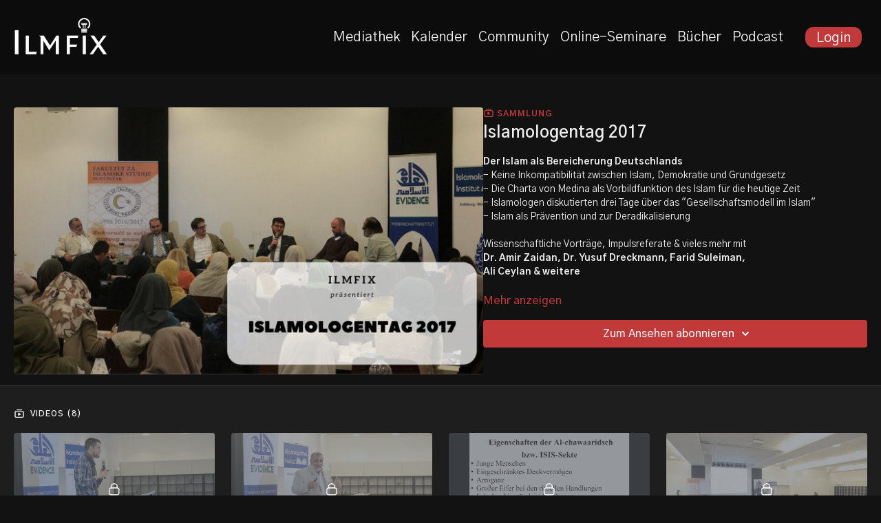

--- FILE ---
content_type: text/vnd.turbo-stream.html; charset=utf-8
request_url: https://www.ilmfix.de/programs/islamologentag.turbo_stream?playlist_position=sidebar&preview=false
body_size: -44
content:
<!DOCTYPE html><html><head><meta name="csrf-param" content="authenticity_token" />
<meta name="csrf-token" content="zUxY38JXAndD7GuqDCoetBd459ROdOWIB7vuAQobkcvGBxzImKyV_Py4cnXX7y9zXIGUuyqObR3NchmnsDxKcg" /></head><body><turbo-stream action="update" target="program_show"><template>
  <turbo-frame id="program_player">
      <turbo-frame id="program_collection_homepage" src="/programs/islamologentag/collection_homepage?playlist_position=sidebar&amp;preview=false">
</turbo-frame></turbo-frame></template></turbo-stream></body></html>

--- FILE ---
content_type: text/vnd.turbo-stream.html; charset=utf-8
request_url: https://www.ilmfix.de/programs/islamologentag/collection_homepage?playlist_position=sidebar&preview=false
body_size: 43309
content:
<turbo-stream action="update" target="program_collection_homepage"><template><div class="hidden"
     data-controller="integrations"
     data-integrations-facebook-pixel-enabled-value="true"
     data-integrations-google-tag-manager-enabled-value="false"
     data-integrations-google-analytics-enabled-value="true"
>
  <span class="hidden"
        data-integrations-target="gTag"
        data-event="ViewContent"
        data-payload-attributes='["content_name"]'
        data-payload-values='[&quot;Islamologentag 2017&quot;]'
  ></span>
  <span class="hidden"
        data-integrations-target="fbPx"
        data-event="ViewContent"
        data-payload-attributes='["content_name"]'
        data-payload-values='[&quot;Islamologentag 2017&quot;]'
  ></span>
</div>

<div class="collection pt-0 lg:pt-4">
    <div
      class='container hotwired'
      id="collection_cover"
      data-controller="program program-details-modal"
      data-program-id="211539"
    >
      
<ds-modal no-background="" size="small" with-close-icon id="more-details-modal" data-action="close->program-details-modal#closeDetailModal">
  <div class="bg-ds-default">
    <div class="p-6 pb-0 max-h-[calc(100vh-190px)] overflow-y-auto">
      <p class="text-ds-default text-ds-large-bold mb-4">Islamologentag 2017</p>
      <p class="text-ds-small-semi-bold-uppercase text-ds-muted mb-4">Beschreibung</p>
      <div class="content-description text-ds-base-regular text-ds-default mb-6" data-program-details-modal-target="modalContent"></div>
      <div class="p-4 bg-ds-overlay flex flex-col gap-2 rounded overflow-x-auto">
        <div class="flex w-full gap-2">
          <div class="text-ds-small-medium text-ds-default w-[100px]">Veröffentlicht</div>
          <div class="text-ds-small-regular text-ds-default">September 2019</div>
        </div>
          <div class="flex w-full gap-2">
              <div class="text-ds-small-medium text-ds-default w-[100px] shrink-0">Kategorien</div>
            <div class="flex flex-col w-full">
                <div class="flex">
                  <a
                    class="shrink-0 text-primary text-ds-small-medium inline-block mr-1"
                    target="_blank"
                    href="/categories/event"
                    data-turbo-frame="_top"
                  >
                    Event
                  </a>
                  <span class="shrink-0 inline-block text-ds-small-regular text-ds-muted">
                    (71 Videos)
                  </span>
                </div>
            </div>
          </div>
      </div>
    </div>
    <div class="text-right p-6 pt-2">
      <ds-button variant="primary" onclick="document.getElementById('more-details-modal').close()">Schließen</ds-button>
    </div>
  </div>
</ds-modal>

<div class="flex flex-col lg:flex-row gap-x-12 mb-6 lg:mb-0">
    <div class="h-full w-full lg:w-[55%] relative">
        <img
          src="https://alpha.uscreencdn.com/images/programs/211539/horizontal/data_2Fimages_2FI0un2MRR76kEFJtUVTFA_23.png?auto=webp&width=700"
          srcset="https://alpha.uscreencdn.com/images/programs/211539/horizontal/data_2Fimages_2FI0un2MRR76kEFJtUVTFA_23.png?auto=webp&width=700,
                  https://alpha.uscreencdn.com/images/programs/211539/horizontal/data_2Fimages_2FI0un2MRR76kEFJtUVTFA_23.png?auto=webp&width=1050 2x"
          alt="Islamologentag 2017"
          class="aspect-video rounded h-auto w-full"
        >
    </div>
  <div id="program_about" class="w-full lg:w-[45%] lg:mb-5">
      <p class="text-primary text-ds-tiny-bold-uppercase mb-1 mt-4 lg:mt-0">
        <ds-icon class="inline-block align-sub" size="16px" name='playlist'></ds-icon> Sammlung
      </p>
      <h1 class="text-ds-title-2-semi-bold mt-2 lg:mt-0">
        Islamologentag 2017
      </h1>
    <div class="mt-4 text-ds-small-regular">
      <div aria-expanded=true class="content-description line-clamp-3 max-h-[60px] xl:line-clamp-[7] xl:max-h-[140px] xl:aria-expanded:line-clamp-[11] xl:aria-expanded:max-h-[220px]" data-program-details-modal-target="description">
        <p><strong>Der Islam als Bereicherung Deutschlands</strong><br>- Keine Inkompatibilität zwischen Islam, Demokratie und Grundgesetz<br>- Die Charta von Medina als Vorbildfunktion des Islam für die heutige Zeit<br>- Islamologen diskutierten drei Tage über das "Gesellschaftsmodell im Islam"<br>- Islam als Prävention und zur Deradikalisierung<br><br></p>
<p>Wissenschaftliche Vorträge, Impulsreferate & vieles mehr&nbsp;mit<br><strong>Dr. Amir Zaidan, Dr. Yusuf Dreckmann, Farid Suleiman,</strong>&nbsp;<br><strong>Ali Ceylan&nbsp;</strong><strong>& weitere</strong><strong><br></strong><strong><br></strong></p>
      </div>
      <ds-button variant="text" data-action="click->program-details-modal#openDetailModal" class="cursor-pointer">Mehr anzeigen</ds-button>
    </div>
    <div class="mt-4 flex flex-col sm:flex-row gap-2 ">
            <ds-dropdown data-test="subscriptions-list" float="center" sm="float:left" class="w-full">
              <ds-button class="w-full" slot="control" variant="primary">
                  Zum Ansehen abonnieren
                <ds-icon slot="after" name="chevron-down"></ds-icon>
              </ds-button>
              <div
                slot="content"
                class="p-6 pt-4 w-screen max-w-screen-md sm:max-w-lg box-border sm:w-auto"
              >
                <p class="text-ds-small-regular mb-4">Wählen Sie eine Mitgliedschaft:</p>
                  <a
                    href="/checkout/new?o=20908"
                    data-turbo-frame="_top"
                    class="mb-4 last:mb-0 rounded w-full border border-solid border-ds-default flex hover:opacity-70 transition-opacity"
                  >
                      <div class="h-[4rem] sm:h-[7rem] max-w-[112px] w-full sm:max-w-[192px] flex shrink-0">
                        <img class="h-full max-w-full max-h-full rounded-l mr-auto" src="https://alpha.uscreencdn.com/images/offer/20908/monat.1696082346.jpg">
                      </div>
                    <div class="py-1 px-2 sm:px-3 sm:py-3 flex flex-col items-start justify-center w-full">
                      <p class="text-ds-tiny-bold-uppercase text-primary">
                        Monatlich
                      </p>
                      <p class="!hidden sm:!block text-ds-tiny-regular mb-1 max-x-[2rem] overflow-hidden">
                        ilmfix Monatsabo
                      </p>
                        <div class="flex flex-col items-start">
                          <span class="text-ds-base-semi-bold">
                            Kostenlos für 30 Tage
                          </span>
                          <span class="text-ds-tiny-regular text-ds-muted sm:whitespace-nowrap">
                            €19,90/pro Monat nach Testphase
                          </span>
                        </div>
                    </div>
                  </a>
                  <a
                    href="/checkout/new?o=20911"
                    data-turbo-frame="_top"
                    class="mb-4 last:mb-0 rounded w-full border border-solid border-ds-default flex hover:opacity-70 transition-opacity"
                  >
                      <div class="h-[4rem] sm:h-[7rem] max-w-[112px] w-full sm:max-w-[192px] flex shrink-0">
                        <img class="h-full max-w-full max-h-full rounded-l mr-auto" src="https://alpha.uscreencdn.com/images/offer/20911/29808609_muharram13.1696082318.jpg">
                      </div>
                    <div class="py-1 px-2 sm:px-3 sm:py-3 flex flex-col items-start justify-center w-full">
                      <p class="text-ds-tiny-bold-uppercase text-primary">
                        Jährlich
                      </p>
                      <p class="!hidden sm:!block text-ds-tiny-regular mb-1 max-x-[2rem] overflow-hidden">
                        ilmfix Jahresabo
                      </p>
                        <div class="flex flex-col items-start">
                          <span class="text-ds-base-semi-bold">
                            Kostenlos für 30 Tage
                          </span>
                          <span class="text-ds-tiny-regular text-ds-muted sm:whitespace-nowrap">
                            €199,00/pro Jahr nach Testphase
                          </span>
                        </div>
                    </div>
                  </a>
              </div>
            </ds-dropdown>
    </div>
  </div>
</div>

    </div>

  <div class="collection-videos relative bg-ds-inset border-y border-ds-default mt-4" id="program_playlist">
    <div class="container">
      <div
        class="py-8"
        data-area="playlist"
        data-controller="playlist-modal"
        data-playlist-modal-root-url-value="https://www.ilmfix.de"
      >
          <ds-modal
            id="free-video-modal"
            size="large"
            with-close-icon
            close-icon-in-backdrop
            no-background
            
            data-action="close->playlist-modal#stopVideo"
            data-playlist-modal-target="modal"
          >
            <div data-controller="integrations"
                 data-integrations-facebook-pixel-enabled-value="true"
                 data-integrations-google-tag-manager-enabled-value="false"
                 data-integrations-google-analytics-enabled-value="true"
                 class="bg-ds-subtle"
            >
              <turbo-frame id="free_program"></turbo-frame>            </div>
          </ds-modal>

        <div class="flex items-center justify-between mb-5">
          <p class="collection-videos-counter text-ds-tiny-semi-bold-uppercase" data-area="counter">
            <ds-icon size="16px" class="pr-1 inline-block align-bottom" name='playlist'></ds-icon>
            Videos (8)
          </p>
        </div>
          <div class="playlist-divider mt-4 mb-3 md:hidden col-span-full" data-area="playlist-divider">
            
          </div>
            <ds-swiper
              initial-slide="0"
              class="md:hidden"
              md="disabled:true"
              overflow-visible
              options="{&quot;slidesPerView&quot;:2.3,&quot;spaceBetween&quot;:8}"
            >
                <swiper-slide>
                    <div class="content-item block pointer-events-none swiper-slide" data-cid="444008">
    <div class="content-item-video relative">
      <div aria-hidden="true" style="padding-bottom: 56%;"></div>
      <img alt="004-Wie hast du es mit dem Grundgesetz-Farid Suleiman.mp4" class="rounded absolute object-cover h-full w-full top-0 left-0" style="opacity: 1;" srcset="https://alpha.uscreencdn.com/images/programs/291239/horizontal/thumbnail.jpg?auto=webp&amp;width=350 350w, https://alpha.uscreencdn.com/images/programs/291239/horizontal/thumbnail.jpg?auto=webp&amp;width=700 700w, https://alpha.uscreencdn.com/images/programs/291239/horizontal/thumbnail.jpg?auto=webp&amp;width=1050 1050w" loading="lazy" decoding="async" src="https://alpha.uscreencdn.com/images/programs/291239/horizontal/thumbnail.jpg" />
      <div class="badge flex justify-center items-center text-white content-card-badge">
        <span class="badge-item">01:30:58</span>
      </div>
      <div class="absolute flex items-center justify-center inset-0 bg-transparent-light text-white rounded" data-test="lock-icon">
        <svg xmlns="http://www.w3.org/2000/svg" viewBox="0 0 18 20" data-area="lock-icon" height="18" width="20"><g fill="none" fill-rule="evenodd" stroke="currentColor" stroke-linecap="round" stroke-linejoin="round" stroke-width="1.5"><path d="M13.927 18.872H3.634C2.18 18.872 1 17.727 1 16.312V10.35c0-1.413 1.18-2.56 2.634-2.56h10.293c1.455 0 2.634 1.147 2.634 2.56v5.964c0 1.414-1.179 2.56-2.634 2.56z"></path><path d="M3.81 7.79V5.83C3.81 3.162 6.035 1 8.78 1c2.746 0 4.97 2.162 4.97 4.829V7.79"></path></g></svg>

      </div>
    </div>
    <p class="content-item-title mt-2 text-ds-base-regular truncate" title="004-Wie hast du es mit dem Grundgesetz-Farid Suleiman.mp4">004-Wie hast du es mit dem Grundgesetz-Farid Suleiman.mp4</p>
    <p class="content-item-description text-ds-muted text-ds-small-regular line-clamp-2 h-10"></p>
  </div>

                </swiper-slide>
                <swiper-slide>
                    <div class="content-item block pointer-events-none swiper-slide" data-cid="444020">
    <div class="content-item-video relative">
      <div aria-hidden="true" style="padding-bottom: 56%;"></div>
      <img alt="005-Plenum- Der Staat nach dem prophetischen Vorbild mit Dr. Amir Zaidan.mp4" class="rounded absolute object-cover h-full w-full top-0 left-0" style="opacity: 1;" srcset="https://alpha.uscreencdn.com/images/programs/291207/horizontal/thumbnail.jpg?auto=webp&amp;width=350 350w, https://alpha.uscreencdn.com/images/programs/291207/horizontal/thumbnail.jpg?auto=webp&amp;width=700 700w, https://alpha.uscreencdn.com/images/programs/291207/horizontal/thumbnail.jpg?auto=webp&amp;width=1050 1050w" loading="lazy" decoding="async" src="https://alpha.uscreencdn.com/images/programs/291207/horizontal/thumbnail.jpg" />
      <div class="badge flex justify-center items-center text-white content-card-badge">
        <span class="badge-item">02:42:08</span>
      </div>
      <div class="absolute flex items-center justify-center inset-0 bg-transparent-light text-white rounded" data-test="lock-icon">
        <svg xmlns="http://www.w3.org/2000/svg" viewBox="0 0 18 20" data-area="lock-icon" height="18" width="20"><g fill="none" fill-rule="evenodd" stroke="currentColor" stroke-linecap="round" stroke-linejoin="round" stroke-width="1.5"><path d="M13.927 18.872H3.634C2.18 18.872 1 17.727 1 16.312V10.35c0-1.413 1.18-2.56 2.634-2.56h10.293c1.455 0 2.634 1.147 2.634 2.56v5.964c0 1.414-1.179 2.56-2.634 2.56z"></path><path d="M3.81 7.79V5.83C3.81 3.162 6.035 1 8.78 1c2.746 0 4.97 2.162 4.97 4.829V7.79"></path></g></svg>

      </div>
    </div>
    <p class="content-item-title mt-2 text-ds-base-regular truncate" title="005-Plenum- Der Staat nach dem prophetischen Vorbild mit Dr. Amir Zaidan.mp4">005-Plenum- Der Staat nach dem prophetischen Vorbild mit Dr. Amir Zaidan.mp4</p>
    <p class="content-item-description text-ds-muted text-ds-small-regular line-clamp-2 h-10"></p>
  </div>

                </swiper-slide>
                <swiper-slide>
                    <div class="content-item block pointer-events-none swiper-slide" data-cid="443984">
    <div class="content-item-video relative">
      <div aria-hidden="true" style="padding-bottom: 56%;"></div>
      <img alt="006-Plenum-ISIS aus islamischer Sicht mit Dr. Yusuf Dreckmann.mp4" class="rounded absolute object-cover h-full w-full top-0 left-0" style="opacity: 1;" srcset="https://alpha.uscreencdn.com/images/programs/291661/horizontal/thumbnail.jpg?auto=webp&amp;width=350 350w, https://alpha.uscreencdn.com/images/programs/291661/horizontal/thumbnail.jpg?auto=webp&amp;width=700 700w, https://alpha.uscreencdn.com/images/programs/291661/horizontal/thumbnail.jpg?auto=webp&amp;width=1050 1050w" loading="lazy" decoding="async" src="https://alpha.uscreencdn.com/images/programs/291661/horizontal/thumbnail.jpg" />
      <div class="badge flex justify-center items-center text-white content-card-badge">
        <span class="badge-item">54:22</span>
      </div>
      <div class="absolute flex items-center justify-center inset-0 bg-transparent-light text-white rounded" data-test="lock-icon">
        <svg xmlns="http://www.w3.org/2000/svg" viewBox="0 0 18 20" data-area="lock-icon" height="18" width="20"><g fill="none" fill-rule="evenodd" stroke="currentColor" stroke-linecap="round" stroke-linejoin="round" stroke-width="1.5"><path d="M13.927 18.872H3.634C2.18 18.872 1 17.727 1 16.312V10.35c0-1.413 1.18-2.56 2.634-2.56h10.293c1.455 0 2.634 1.147 2.634 2.56v5.964c0 1.414-1.179 2.56-2.634 2.56z"></path><path d="M3.81 7.79V5.83C3.81 3.162 6.035 1 8.78 1c2.746 0 4.97 2.162 4.97 4.829V7.79"></path></g></svg>

      </div>
    </div>
    <p class="content-item-title mt-2 text-ds-base-regular truncate" title="006-Plenum-ISIS aus islamischer Sicht mit Dr. Yusuf Dreckmann.mp4">006-Plenum-ISIS aus islamischer Sicht mit Dr. Yusuf Dreckmann.mp4</p>
    <p class="content-item-description text-ds-muted text-ds-small-regular line-clamp-2 h-10"></p>
  </div>

                </swiper-slide>
                <swiper-slide>
                    <div class="content-item block pointer-events-none swiper-slide" data-cid="466055">
    <div class="content-item-video relative">
      <div aria-hidden="true" style="padding-bottom: 56%;"></div>
      <img alt="04-Das „Diskriminierungsgesetz“ mit Yalcin Tekinoğlu.mp4" class="rounded absolute object-cover h-full w-full top-0 left-0" style="opacity: 1;" srcset="https://alpha.uscreencdn.com/images/programs/290882/horizontal/thumbnail.jpg?auto=webp&amp;width=350 350w, https://alpha.uscreencdn.com/images/programs/290882/horizontal/thumbnail.jpg?auto=webp&amp;width=700 700w, https://alpha.uscreencdn.com/images/programs/290882/horizontal/thumbnail.jpg?auto=webp&amp;width=1050 1050w" loading="lazy" decoding="async" src="https://alpha.uscreencdn.com/images/programs/290882/horizontal/thumbnail.jpg" />
      <div class="badge flex justify-center items-center text-white content-card-badge">
        <span class="badge-item">01:23:55</span>
      </div>
      <div class="absolute flex items-center justify-center inset-0 bg-transparent-light text-white rounded" data-test="lock-icon">
        <svg xmlns="http://www.w3.org/2000/svg" viewBox="0 0 18 20" data-area="lock-icon" height="18" width="20"><g fill="none" fill-rule="evenodd" stroke="currentColor" stroke-linecap="round" stroke-linejoin="round" stroke-width="1.5"><path d="M13.927 18.872H3.634C2.18 18.872 1 17.727 1 16.312V10.35c0-1.413 1.18-2.56 2.634-2.56h10.293c1.455 0 2.634 1.147 2.634 2.56v5.964c0 1.414-1.179 2.56-2.634 2.56z"></path><path d="M3.81 7.79V5.83C3.81 3.162 6.035 1 8.78 1c2.746 0 4.97 2.162 4.97 4.829V7.79"></path></g></svg>

      </div>
    </div>
    <p class="content-item-title mt-2 text-ds-base-regular truncate" title="04-Das „Diskriminierungsgesetz“ mit Yalcin Tekinoğlu.mp4">04-Das „Diskriminierungsgesetz“ mit Yalcin Tekinoğlu.mp4</p>
    <p class="content-item-description text-ds-muted text-ds-small-regular line-clamp-2 h-10"></p>
  </div>

                </swiper-slide>
                <swiper-slide>
                    <div class="content-item block pointer-events-none swiper-slide" data-cid="443985">
    <div class="content-item-video relative">
      <div aria-hidden="true" style="padding-bottom: 56%;"></div>
      <img alt="009-Impulsreferat- Islam und Demokratie mit Belal El-Mogaddedi.mp4" class="rounded absolute object-cover h-full w-full top-0 left-0" style="opacity: 1;" srcset="https://alpha.uscreencdn.com/images/programs/291662/horizontal/thumbnail.jpg?auto=webp&amp;width=350 350w, https://alpha.uscreencdn.com/images/programs/291662/horizontal/thumbnail.jpg?auto=webp&amp;width=700 700w, https://alpha.uscreencdn.com/images/programs/291662/horizontal/thumbnail.jpg?auto=webp&amp;width=1050 1050w" loading="lazy" decoding="async" src="https://alpha.uscreencdn.com/images/programs/291662/horizontal/thumbnail.jpg" />
      <div class="badge flex justify-center items-center text-white content-card-badge">
        <span class="badge-item">52:53</span>
      </div>
      <div class="absolute flex items-center justify-center inset-0 bg-transparent-light text-white rounded" data-test="lock-icon">
        <svg xmlns="http://www.w3.org/2000/svg" viewBox="0 0 18 20" data-area="lock-icon" height="18" width="20"><g fill="none" fill-rule="evenodd" stroke="currentColor" stroke-linecap="round" stroke-linejoin="round" stroke-width="1.5"><path d="M13.927 18.872H3.634C2.18 18.872 1 17.727 1 16.312V10.35c0-1.413 1.18-2.56 2.634-2.56h10.293c1.455 0 2.634 1.147 2.634 2.56v5.964c0 1.414-1.179 2.56-2.634 2.56z"></path><path d="M3.81 7.79V5.83C3.81 3.162 6.035 1 8.78 1c2.746 0 4.97 2.162 4.97 4.829V7.79"></path></g></svg>

      </div>
    </div>
    <p class="content-item-title mt-2 text-ds-base-regular truncate" title="009-Impulsreferat- Islam und Demokratie mit Belal El-Mogaddedi.mp4">009-Impulsreferat- Islam und Demokratie mit Belal El-Mogaddedi.mp4</p>
    <p class="content-item-description text-ds-muted text-ds-small-regular line-clamp-2 h-10"></p>
  </div>

                </swiper-slide>
                <swiper-slide>
                    <div class="content-item block pointer-events-none swiper-slide" data-cid="444017">
    <div class="content-item-video relative">
      <div aria-hidden="true" style="padding-bottom: 56%;"></div>
      <img alt="010-Plenum - Das Bildungssystem der Sahaabah und die Systematik der Bewusstseinsoeffnung-Ali Ceylan.mp4" class="rounded absolute object-cover h-full w-full top-0 left-0" style="opacity: 1;" srcset="https://alpha.uscreencdn.com/images/programs/291659/horizontal/thumbnail.jpg?auto=webp&amp;width=350 350w, https://alpha.uscreencdn.com/images/programs/291659/horizontal/thumbnail.jpg?auto=webp&amp;width=700 700w, https://alpha.uscreencdn.com/images/programs/291659/horizontal/thumbnail.jpg?auto=webp&amp;width=1050 1050w" loading="lazy" decoding="async" src="https://alpha.uscreencdn.com/images/programs/291659/horizontal/thumbnail.jpg" />
      <div class="badge flex justify-center items-center text-white content-card-badge">
        <span class="badge-item">01:26:37</span>
      </div>
      <div class="absolute flex items-center justify-center inset-0 bg-transparent-light text-white rounded" data-test="lock-icon">
        <svg xmlns="http://www.w3.org/2000/svg" viewBox="0 0 18 20" data-area="lock-icon" height="18" width="20"><g fill="none" fill-rule="evenodd" stroke="currentColor" stroke-linecap="round" stroke-linejoin="round" stroke-width="1.5"><path d="M13.927 18.872H3.634C2.18 18.872 1 17.727 1 16.312V10.35c0-1.413 1.18-2.56 2.634-2.56h10.293c1.455 0 2.634 1.147 2.634 2.56v5.964c0 1.414-1.179 2.56-2.634 2.56z"></path><path d="M3.81 7.79V5.83C3.81 3.162 6.035 1 8.78 1c2.746 0 4.97 2.162 4.97 4.829V7.79"></path></g></svg>

      </div>
    </div>
    <p class="content-item-title mt-2 text-ds-base-regular truncate" title="010-Plenum - Das Bildungssystem der Sahaabah und die Systematik der Bewusstseinsoeffnung-Ali Ceylan.mp4">010-Plenum - Das Bildungssystem der Sahaabah und die Systematik der Bewusstseinsoeffnung-Ali Ceylan.mp4</p>
    <p class="content-item-description text-ds-muted text-ds-small-regular line-clamp-2 h-10"></p>
  </div>

                </swiper-slide>
                <swiper-slide>
                    <div class="content-item block pointer-events-none swiper-slide" data-cid="443983">
    <div class="content-item-video relative">
      <div aria-hidden="true" style="padding-bottom: 56%;"></div>
      <img alt="011-Impulsreferat-Empörung reicht nicht-engagiert Euch-Karim Moustafa.mp4" class="rounded absolute object-cover h-full w-full top-0 left-0" style="opacity: 1;" srcset="https://alpha.uscreencdn.com/images/programs/291660/horizontal/thumbnail.jpg?auto=webp&amp;width=350 350w, https://alpha.uscreencdn.com/images/programs/291660/horizontal/thumbnail.jpg?auto=webp&amp;width=700 700w, https://alpha.uscreencdn.com/images/programs/291660/horizontal/thumbnail.jpg?auto=webp&amp;width=1050 1050w" loading="lazy" decoding="async" src="https://alpha.uscreencdn.com/images/programs/291660/horizontal/thumbnail.jpg" />
      <div class="badge flex justify-center items-center text-white content-card-badge">
        <span class="badge-item">28:35</span>
      </div>
      <div class="absolute flex items-center justify-center inset-0 bg-transparent-light text-white rounded" data-test="lock-icon">
        <svg xmlns="http://www.w3.org/2000/svg" viewBox="0 0 18 20" data-area="lock-icon" height="18" width="20"><g fill="none" fill-rule="evenodd" stroke="currentColor" stroke-linecap="round" stroke-linejoin="round" stroke-width="1.5"><path d="M13.927 18.872H3.634C2.18 18.872 1 17.727 1 16.312V10.35c0-1.413 1.18-2.56 2.634-2.56h10.293c1.455 0 2.634 1.147 2.634 2.56v5.964c0 1.414-1.179 2.56-2.634 2.56z"></path><path d="M3.81 7.79V5.83C3.81 3.162 6.035 1 8.78 1c2.746 0 4.97 2.162 4.97 4.829V7.79"></path></g></svg>

      </div>
    </div>
    <p class="content-item-title mt-2 text-ds-base-regular truncate" title="011-Impulsreferat-Empörung reicht nicht-engagiert Euch-Karim Moustafa.mp4">011-Impulsreferat-Empörung reicht nicht-engagiert Euch-Karim Moustafa.mp4</p>
    <p class="content-item-description text-ds-muted text-ds-small-regular line-clamp-2 h-10"></p>
  </div>

                </swiper-slide>
                <swiper-slide>
                    <div class="content-item block pointer-events-none swiper-slide" data-cid="454101">
    <div class="content-item-video relative">
      <div aria-hidden="true" style="padding-bottom: 56%;"></div>
      <img alt="008-Podiumsdiskussion.mp4" class="rounded absolute object-cover h-full w-full top-0 left-0" style="opacity: 1;" srcset="https://alpha.uscreencdn.com/images/programs/291715/horizontal/thumbnail.jpg?auto=webp&amp;width=350 350w, https://alpha.uscreencdn.com/images/programs/291715/horizontal/thumbnail.jpg?auto=webp&amp;width=700 700w, https://alpha.uscreencdn.com/images/programs/291715/horizontal/thumbnail.jpg?auto=webp&amp;width=1050 1050w" loading="lazy" decoding="async" src="https://alpha.uscreencdn.com/images/programs/291715/horizontal/thumbnail.jpg" />
      <div class="badge flex justify-center items-center text-white content-card-badge">
        <span class="badge-item">02:11:35</span>
      </div>
      <div class="absolute flex items-center justify-center inset-0 bg-transparent-light text-white rounded" data-test="lock-icon">
        <svg xmlns="http://www.w3.org/2000/svg" viewBox="0 0 18 20" data-area="lock-icon" height="18" width="20"><g fill="none" fill-rule="evenodd" stroke="currentColor" stroke-linecap="round" stroke-linejoin="round" stroke-width="1.5"><path d="M13.927 18.872H3.634C2.18 18.872 1 17.727 1 16.312V10.35c0-1.413 1.18-2.56 2.634-2.56h10.293c1.455 0 2.634 1.147 2.634 2.56v5.964c0 1.414-1.179 2.56-2.634 2.56z"></path><path d="M3.81 7.79V5.83C3.81 3.162 6.035 1 8.78 1c2.746 0 4.97 2.162 4.97 4.829V7.79"></path></g></svg>

      </div>
    </div>
    <p class="content-item-title mt-2 text-ds-base-regular truncate" title="008-Podiumsdiskussion.mp4">008-Podiumsdiskussion.mp4</p>
    <p class="content-item-description text-ds-muted text-ds-small-regular line-clamp-2 h-10"></p>
  </div>

                </swiper-slide>
            </ds-swiper>
        <ds-show-more
          style="--ds-show-more-fade-color: transparent;"
          content-not-clickable
          class="!hidden md:!block"
          float="center"
          disabled="true"
          once
          max-height="550"
          md="disabled:false"
          lg="max-height:900"
        >
          <ds-button slot="button" class="collection-videos-button mt-6">Alle Videos anzeigen</ds-button>
          <div slot="content" class="grid grid-cols-2 md:grid-cols-3 lg:grid-cols-4 gap-6" data-area="chapters">
                <div class="content-item block pointer-events-none" data-cid="444008">
    <div class="content-item-video relative">
      <div aria-hidden="true" style="padding-bottom: 56%;"></div>
      <img alt="004-Wie hast du es mit dem Grundgesetz-Farid Suleiman.mp4" class="rounded absolute object-cover h-full w-full top-0 left-0" style="opacity: 1;" srcset="https://alpha.uscreencdn.com/images/programs/291239/horizontal/thumbnail.jpg?auto=webp&amp;width=350 350w, https://alpha.uscreencdn.com/images/programs/291239/horizontal/thumbnail.jpg?auto=webp&amp;width=700 700w, https://alpha.uscreencdn.com/images/programs/291239/horizontal/thumbnail.jpg?auto=webp&amp;width=1050 1050w" loading="lazy" decoding="async" src="https://alpha.uscreencdn.com/images/programs/291239/horizontal/thumbnail.jpg" />
      <div class="badge flex justify-center items-center text-white content-card-badge">
        <span class="badge-item">01:30:58</span>
      </div>
      <div class="absolute flex items-center justify-center inset-0 bg-transparent-light text-white rounded" data-test="lock-icon">
        <svg xmlns="http://www.w3.org/2000/svg" viewBox="0 0 18 20" data-area="lock-icon" height="18" width="20"><g fill="none" fill-rule="evenodd" stroke="currentColor" stroke-linecap="round" stroke-linejoin="round" stroke-width="1.5"><path d="M13.927 18.872H3.634C2.18 18.872 1 17.727 1 16.312V10.35c0-1.413 1.18-2.56 2.634-2.56h10.293c1.455 0 2.634 1.147 2.634 2.56v5.964c0 1.414-1.179 2.56-2.634 2.56z"></path><path d="M3.81 7.79V5.83C3.81 3.162 6.035 1 8.78 1c2.746 0 4.97 2.162 4.97 4.829V7.79"></path></g></svg>

      </div>
    </div>
    <p class="content-item-title mt-2 text-ds-base-regular truncate" title="004-Wie hast du es mit dem Grundgesetz-Farid Suleiman.mp4">004-Wie hast du es mit dem Grundgesetz-Farid Suleiman.mp4</p>
    <p class="content-item-description text-ds-muted text-ds-small-regular line-clamp-2 max-h-10"></p>
  </div>

                <div class="content-item block pointer-events-none" data-cid="444020">
    <div class="content-item-video relative">
      <div aria-hidden="true" style="padding-bottom: 56%;"></div>
      <img alt="005-Plenum- Der Staat nach dem prophetischen Vorbild mit Dr. Amir Zaidan.mp4" class="rounded absolute object-cover h-full w-full top-0 left-0" style="opacity: 1;" srcset="https://alpha.uscreencdn.com/images/programs/291207/horizontal/thumbnail.jpg?auto=webp&amp;width=350 350w, https://alpha.uscreencdn.com/images/programs/291207/horizontal/thumbnail.jpg?auto=webp&amp;width=700 700w, https://alpha.uscreencdn.com/images/programs/291207/horizontal/thumbnail.jpg?auto=webp&amp;width=1050 1050w" loading="lazy" decoding="async" src="https://alpha.uscreencdn.com/images/programs/291207/horizontal/thumbnail.jpg" />
      <div class="badge flex justify-center items-center text-white content-card-badge">
        <span class="badge-item">02:42:08</span>
      </div>
      <div class="absolute flex items-center justify-center inset-0 bg-transparent-light text-white rounded" data-test="lock-icon">
        <svg xmlns="http://www.w3.org/2000/svg" viewBox="0 0 18 20" data-area="lock-icon" height="18" width="20"><g fill="none" fill-rule="evenodd" stroke="currentColor" stroke-linecap="round" stroke-linejoin="round" stroke-width="1.5"><path d="M13.927 18.872H3.634C2.18 18.872 1 17.727 1 16.312V10.35c0-1.413 1.18-2.56 2.634-2.56h10.293c1.455 0 2.634 1.147 2.634 2.56v5.964c0 1.414-1.179 2.56-2.634 2.56z"></path><path d="M3.81 7.79V5.83C3.81 3.162 6.035 1 8.78 1c2.746 0 4.97 2.162 4.97 4.829V7.79"></path></g></svg>

      </div>
    </div>
    <p class="content-item-title mt-2 text-ds-base-regular truncate" title="005-Plenum- Der Staat nach dem prophetischen Vorbild mit Dr. Amir Zaidan.mp4">005-Plenum- Der Staat nach dem prophetischen Vorbild mit Dr. Amir Zaidan.mp4</p>
    <p class="content-item-description text-ds-muted text-ds-small-regular line-clamp-2 max-h-10"></p>
  </div>

                <div class="content-item block pointer-events-none" data-cid="443984">
    <div class="content-item-video relative">
      <div aria-hidden="true" style="padding-bottom: 56%;"></div>
      <img alt="006-Plenum-ISIS aus islamischer Sicht mit Dr. Yusuf Dreckmann.mp4" class="rounded absolute object-cover h-full w-full top-0 left-0" style="opacity: 1;" srcset="https://alpha.uscreencdn.com/images/programs/291661/horizontal/thumbnail.jpg?auto=webp&amp;width=350 350w, https://alpha.uscreencdn.com/images/programs/291661/horizontal/thumbnail.jpg?auto=webp&amp;width=700 700w, https://alpha.uscreencdn.com/images/programs/291661/horizontal/thumbnail.jpg?auto=webp&amp;width=1050 1050w" loading="lazy" decoding="async" src="https://alpha.uscreencdn.com/images/programs/291661/horizontal/thumbnail.jpg" />
      <div class="badge flex justify-center items-center text-white content-card-badge">
        <span class="badge-item">54:22</span>
      </div>
      <div class="absolute flex items-center justify-center inset-0 bg-transparent-light text-white rounded" data-test="lock-icon">
        <svg xmlns="http://www.w3.org/2000/svg" viewBox="0 0 18 20" data-area="lock-icon" height="18" width="20"><g fill="none" fill-rule="evenodd" stroke="currentColor" stroke-linecap="round" stroke-linejoin="round" stroke-width="1.5"><path d="M13.927 18.872H3.634C2.18 18.872 1 17.727 1 16.312V10.35c0-1.413 1.18-2.56 2.634-2.56h10.293c1.455 0 2.634 1.147 2.634 2.56v5.964c0 1.414-1.179 2.56-2.634 2.56z"></path><path d="M3.81 7.79V5.83C3.81 3.162 6.035 1 8.78 1c2.746 0 4.97 2.162 4.97 4.829V7.79"></path></g></svg>

      </div>
    </div>
    <p class="content-item-title mt-2 text-ds-base-regular truncate" title="006-Plenum-ISIS aus islamischer Sicht mit Dr. Yusuf Dreckmann.mp4">006-Plenum-ISIS aus islamischer Sicht mit Dr. Yusuf Dreckmann.mp4</p>
    <p class="content-item-description text-ds-muted text-ds-small-regular line-clamp-2 max-h-10"></p>
  </div>

                <div class="content-item block pointer-events-none" data-cid="466055">
    <div class="content-item-video relative">
      <div aria-hidden="true" style="padding-bottom: 56%;"></div>
      <img alt="04-Das „Diskriminierungsgesetz“ mit Yalcin Tekinoğlu.mp4" class="rounded absolute object-cover h-full w-full top-0 left-0" style="opacity: 1;" srcset="https://alpha.uscreencdn.com/images/programs/290882/horizontal/thumbnail.jpg?auto=webp&amp;width=350 350w, https://alpha.uscreencdn.com/images/programs/290882/horizontal/thumbnail.jpg?auto=webp&amp;width=700 700w, https://alpha.uscreencdn.com/images/programs/290882/horizontal/thumbnail.jpg?auto=webp&amp;width=1050 1050w" loading="lazy" decoding="async" src="https://alpha.uscreencdn.com/images/programs/290882/horizontal/thumbnail.jpg" />
      <div class="badge flex justify-center items-center text-white content-card-badge">
        <span class="badge-item">01:23:55</span>
      </div>
      <div class="absolute flex items-center justify-center inset-0 bg-transparent-light text-white rounded" data-test="lock-icon">
        <svg xmlns="http://www.w3.org/2000/svg" viewBox="0 0 18 20" data-area="lock-icon" height="18" width="20"><g fill="none" fill-rule="evenodd" stroke="currentColor" stroke-linecap="round" stroke-linejoin="round" stroke-width="1.5"><path d="M13.927 18.872H3.634C2.18 18.872 1 17.727 1 16.312V10.35c0-1.413 1.18-2.56 2.634-2.56h10.293c1.455 0 2.634 1.147 2.634 2.56v5.964c0 1.414-1.179 2.56-2.634 2.56z"></path><path d="M3.81 7.79V5.83C3.81 3.162 6.035 1 8.78 1c2.746 0 4.97 2.162 4.97 4.829V7.79"></path></g></svg>

      </div>
    </div>
    <p class="content-item-title mt-2 text-ds-base-regular truncate" title="04-Das „Diskriminierungsgesetz“ mit Yalcin Tekinoğlu.mp4">04-Das „Diskriminierungsgesetz“ mit Yalcin Tekinoğlu.mp4</p>
    <p class="content-item-description text-ds-muted text-ds-small-regular line-clamp-2 max-h-10"></p>
  </div>

                <div class="content-item block pointer-events-none" data-cid="443985">
    <div class="content-item-video relative">
      <div aria-hidden="true" style="padding-bottom: 56%;"></div>
      <img alt="009-Impulsreferat- Islam und Demokratie mit Belal El-Mogaddedi.mp4" class="rounded absolute object-cover h-full w-full top-0 left-0" style="opacity: 1;" srcset="https://alpha.uscreencdn.com/images/programs/291662/horizontal/thumbnail.jpg?auto=webp&amp;width=350 350w, https://alpha.uscreencdn.com/images/programs/291662/horizontal/thumbnail.jpg?auto=webp&amp;width=700 700w, https://alpha.uscreencdn.com/images/programs/291662/horizontal/thumbnail.jpg?auto=webp&amp;width=1050 1050w" loading="lazy" decoding="async" src="https://alpha.uscreencdn.com/images/programs/291662/horizontal/thumbnail.jpg" />
      <div class="badge flex justify-center items-center text-white content-card-badge">
        <span class="badge-item">52:53</span>
      </div>
      <div class="absolute flex items-center justify-center inset-0 bg-transparent-light text-white rounded" data-test="lock-icon">
        <svg xmlns="http://www.w3.org/2000/svg" viewBox="0 0 18 20" data-area="lock-icon" height="18" width="20"><g fill="none" fill-rule="evenodd" stroke="currentColor" stroke-linecap="round" stroke-linejoin="round" stroke-width="1.5"><path d="M13.927 18.872H3.634C2.18 18.872 1 17.727 1 16.312V10.35c0-1.413 1.18-2.56 2.634-2.56h10.293c1.455 0 2.634 1.147 2.634 2.56v5.964c0 1.414-1.179 2.56-2.634 2.56z"></path><path d="M3.81 7.79V5.83C3.81 3.162 6.035 1 8.78 1c2.746 0 4.97 2.162 4.97 4.829V7.79"></path></g></svg>

      </div>
    </div>
    <p class="content-item-title mt-2 text-ds-base-regular truncate" title="009-Impulsreferat- Islam und Demokratie mit Belal El-Mogaddedi.mp4">009-Impulsreferat- Islam und Demokratie mit Belal El-Mogaddedi.mp4</p>
    <p class="content-item-description text-ds-muted text-ds-small-regular line-clamp-2 max-h-10"></p>
  </div>

                <div class="content-item block pointer-events-none" data-cid="444017">
    <div class="content-item-video relative">
      <div aria-hidden="true" style="padding-bottom: 56%;"></div>
      <img alt="010-Plenum - Das Bildungssystem der Sahaabah und die Systematik der Bewusstseinsoeffnung-Ali Ceylan.mp4" class="rounded absolute object-cover h-full w-full top-0 left-0" style="opacity: 1;" srcset="https://alpha.uscreencdn.com/images/programs/291659/horizontal/thumbnail.jpg?auto=webp&amp;width=350 350w, https://alpha.uscreencdn.com/images/programs/291659/horizontal/thumbnail.jpg?auto=webp&amp;width=700 700w, https://alpha.uscreencdn.com/images/programs/291659/horizontal/thumbnail.jpg?auto=webp&amp;width=1050 1050w" loading="lazy" decoding="async" src="https://alpha.uscreencdn.com/images/programs/291659/horizontal/thumbnail.jpg" />
      <div class="badge flex justify-center items-center text-white content-card-badge">
        <span class="badge-item">01:26:37</span>
      </div>
      <div class="absolute flex items-center justify-center inset-0 bg-transparent-light text-white rounded" data-test="lock-icon">
        <svg xmlns="http://www.w3.org/2000/svg" viewBox="0 0 18 20" data-area="lock-icon" height="18" width="20"><g fill="none" fill-rule="evenodd" stroke="currentColor" stroke-linecap="round" stroke-linejoin="round" stroke-width="1.5"><path d="M13.927 18.872H3.634C2.18 18.872 1 17.727 1 16.312V10.35c0-1.413 1.18-2.56 2.634-2.56h10.293c1.455 0 2.634 1.147 2.634 2.56v5.964c0 1.414-1.179 2.56-2.634 2.56z"></path><path d="M3.81 7.79V5.83C3.81 3.162 6.035 1 8.78 1c2.746 0 4.97 2.162 4.97 4.829V7.79"></path></g></svg>

      </div>
    </div>
    <p class="content-item-title mt-2 text-ds-base-regular truncate" title="010-Plenum - Das Bildungssystem der Sahaabah und die Systematik der Bewusstseinsoeffnung-Ali Ceylan.mp4">010-Plenum - Das Bildungssystem der Sahaabah und die Systematik der Bewusstseinsoeffnung-Ali Ceylan.mp4</p>
    <p class="content-item-description text-ds-muted text-ds-small-regular line-clamp-2 max-h-10"></p>
  </div>

                <div class="content-item block pointer-events-none" data-cid="443983">
    <div class="content-item-video relative">
      <div aria-hidden="true" style="padding-bottom: 56%;"></div>
      <img alt="011-Impulsreferat-Empörung reicht nicht-engagiert Euch-Karim Moustafa.mp4" class="rounded absolute object-cover h-full w-full top-0 left-0" style="opacity: 1;" srcset="https://alpha.uscreencdn.com/images/programs/291660/horizontal/thumbnail.jpg?auto=webp&amp;width=350 350w, https://alpha.uscreencdn.com/images/programs/291660/horizontal/thumbnail.jpg?auto=webp&amp;width=700 700w, https://alpha.uscreencdn.com/images/programs/291660/horizontal/thumbnail.jpg?auto=webp&amp;width=1050 1050w" loading="lazy" decoding="async" src="https://alpha.uscreencdn.com/images/programs/291660/horizontal/thumbnail.jpg" />
      <div class="badge flex justify-center items-center text-white content-card-badge">
        <span class="badge-item">28:35</span>
      </div>
      <div class="absolute flex items-center justify-center inset-0 bg-transparent-light text-white rounded" data-test="lock-icon">
        <svg xmlns="http://www.w3.org/2000/svg" viewBox="0 0 18 20" data-area="lock-icon" height="18" width="20"><g fill="none" fill-rule="evenodd" stroke="currentColor" stroke-linecap="round" stroke-linejoin="round" stroke-width="1.5"><path d="M13.927 18.872H3.634C2.18 18.872 1 17.727 1 16.312V10.35c0-1.413 1.18-2.56 2.634-2.56h10.293c1.455 0 2.634 1.147 2.634 2.56v5.964c0 1.414-1.179 2.56-2.634 2.56z"></path><path d="M3.81 7.79V5.83C3.81 3.162 6.035 1 8.78 1c2.746 0 4.97 2.162 4.97 4.829V7.79"></path></g></svg>

      </div>
    </div>
    <p class="content-item-title mt-2 text-ds-base-regular truncate" title="011-Impulsreferat-Empörung reicht nicht-engagiert Euch-Karim Moustafa.mp4">011-Impulsreferat-Empörung reicht nicht-engagiert Euch-Karim Moustafa.mp4</p>
    <p class="content-item-description text-ds-muted text-ds-small-regular line-clamp-2 max-h-10"></p>
  </div>

                <div class="content-item block pointer-events-none" data-cid="454101">
    <div class="content-item-video relative">
      <div aria-hidden="true" style="padding-bottom: 56%;"></div>
      <img alt="008-Podiumsdiskussion.mp4" class="rounded absolute object-cover h-full w-full top-0 left-0" style="opacity: 1;" srcset="https://alpha.uscreencdn.com/images/programs/291715/horizontal/thumbnail.jpg?auto=webp&amp;width=350 350w, https://alpha.uscreencdn.com/images/programs/291715/horizontal/thumbnail.jpg?auto=webp&amp;width=700 700w, https://alpha.uscreencdn.com/images/programs/291715/horizontal/thumbnail.jpg?auto=webp&amp;width=1050 1050w" loading="lazy" decoding="async" src="https://alpha.uscreencdn.com/images/programs/291715/horizontal/thumbnail.jpg" />
      <div class="badge flex justify-center items-center text-white content-card-badge">
        <span class="badge-item">02:11:35</span>
      </div>
      <div class="absolute flex items-center justify-center inset-0 bg-transparent-light text-white rounded" data-test="lock-icon">
        <svg xmlns="http://www.w3.org/2000/svg" viewBox="0 0 18 20" data-area="lock-icon" height="18" width="20"><g fill="none" fill-rule="evenodd" stroke="currentColor" stroke-linecap="round" stroke-linejoin="round" stroke-width="1.5"><path d="M13.927 18.872H3.634C2.18 18.872 1 17.727 1 16.312V10.35c0-1.413 1.18-2.56 2.634-2.56h10.293c1.455 0 2.634 1.147 2.634 2.56v5.964c0 1.414-1.179 2.56-2.634 2.56z"></path><path d="M3.81 7.79V5.83C3.81 3.162 6.035 1 8.78 1c2.746 0 4.97 2.162 4.97 4.829V7.79"></path></g></svg>

      </div>
    </div>
    <p class="content-item-title mt-2 text-ds-base-regular truncate" title="008-Podiumsdiskussion.mp4">008-Podiumsdiskussion.mp4</p>
    <p class="content-item-description text-ds-muted text-ds-small-regular line-clamp-2 max-h-10"></p>
  </div>

          </div>
        </ds-show-more>
      </div>
    </div>
  </div>

    <div class="collection-comments container">
      <div class="py-4 lg:py-8" id="comments_section_wrapper">
          <turbo-frame data-program-tabs-target="commentsContainer" class="community-page" id="program_comments" target="_top">
  <h3 class="comments-title font-medium text-xl">
    Kommentare zur Sammlung
    (<turbo-frame id="collection_211539_comments_count">0</turbo-frame>)
  </h3>
        <p class="pb-4">
            <a class="text-primary capitalize font-medium" href="/sign_in">einloggen</a> um an der Konversation teilzunehmen
        </p>

    <div class="border-b border-ds-default"></div>

      <turbo-frame lazy="true" id="collection_211539_comments_section" src="/contents/211539/comments">

        <ds-icon name="placeholders/comment"></ds-icon>
</turbo-frame></turbo-frame>
      </div>
    </div>
</div>
</template></turbo-stream>

--- FILE ---
content_type: text/html; charset=utf-8
request_url: https://www.ilmfix.de/contents/211539/comments
body_size: -330
content:
<turbo-frame id="collection_211539_comments_section" target="_top">
  <turbo-frame data-controller="anchor" data-anchor="comments" id="collection_211539_comments">
    

    <p class="hidden only:!block pt-4 text-ds-muted">Noch keine Kommentare</p>
</turbo-frame>
</turbo-frame>

--- FILE ---
content_type: text/css; charset=utf-8
request_url: https://assets-gke.uscreencdn.com/theme_assets/5845/theme.css?v=1742531830
body_size: 42542
content:
:root {
    --app-height: 100%;
}

[data-theme="light"] {
    --base-color: #232323;
    --inverse-color: #E9E9E9;
    --section-background-color: white;
    --dropdown-background-color: white;
    --dropdown-text-color: #232323;
    --footer-background-color: white;
    --text-color-description: #6E6E6E;
    --slider-color-dot: #6E6E6E;
    --slider-color-active-dot: #6E6E6E;
}

[data-theme="dark"] {
    --base-color: #EEEEEE;
    --inverse-color: #505050;
    --section-background-color: #121212;
    --dropdown-background-color: #505050;
    --dropdown-text-color: #EEEEEE;
    --footer-background-color: #121212;
    --text-color-description: #8A8A8A;
    --slider-color-dot: #EEEEEE;
    --slider-color-active-dot: #6E6E6E;
}

[data-header-theme="light"] {
    --header-text-color: #232323;
    --header-background-color: white;
}
[data-header-theme="dark"] {
    --header-text-color: #EEEEEE;
    --header-background-color: #121212;
}

body{
    font-family: var(--base-font);
    font-weight: 400;
    color: var(--base-color);
    background-color: var(--section-background-color);
}

.theme\:section{
    background: var(--section-background-color);
    position: relative;
    overflow: hidden;
    padding: 40px 0;
    color: var(--base-color);
}
@media (min-width: 1024px) {
    .theme\:section {
        padding: 64px 0;
    }
}
/* Container */
.container, .theme\:container {
    max-width: 100%;
    width: 100%;
    margin: 0 auto;
    box-sizing: border-box;
    padding: 0 20px;
}
@media (min-width: 768px) {
    .container, .theme\:container {
        max-width: 720px;
    }
}
@media (min-width: 1024px) {
    .container, .theme\:container {
        max-width: 960px;
    }
}
@media (min-width: 1280px) {
    .container, .theme\:container {
        max-width: 1280px;
    }
}
/* Image */
.theme\:image-container {
    height: 100%;
}
.theme\:image-container.square img {
    position: absolute;
    left: 0;
    top: 0;
    width: 100%;
    height: 100%;
    object-fit: cover;
    object-position: center;
}
.theme\:image-overlay {
    position: absolute;
    left: 0;
    right: 0;
    top: 0;
    bottom: 0;
}
/* Video */
.theme\:video{
    position: relative;
    overflow: hidden;
}
.theme\:video-poster{
    opacity: 1;
    transition: opacity .1s linear;
}
.theme\:video--play-button{
    position: absolute;
    left: 0;
    top: 0;
    bottom: 0;
    right: 0;
    z-index: 2;
    display: flex;
    align-items: center;
    justify-content: space-around;
}
.theme\:video--play-button button {
    border: none;
    outline: none;
    padding: 0;
    margin: 0;
    color: var(--primary-color);
}
.theme\:video-poster img{
    position: absolute;
    left: 0;
    top: 0;
    height: 100%;
    width: 100%;
    object-fit: cover;
    object-position: center top;
}
.theme\:video-overlay{
    position: absolute;
    left: 0;
    right: 0;
    top: 0;
    bottom: 0;
}

/* Theme typography */
.theme\:section-title {
    font-size: 1.5rem;
    text-align: center;
    line-height: 1.2;
    font-weight: 700;
    font-family: var(--heading-font);
    margin-bottom: 1.5rem;
}
.section-title-left {
    text-align: left;
}
.theme\:title {
    font-size: 1.5rem;
    line-height: 1.2;
    margin-bottom: 0.75rem;
    font-weight: 700;
    font-family: var(--heading-font);
}
.theme\:subtitle {
    font-size: 0.875rem;
    line-height: 1.35;
}
.theme\:paragraph {
    font-size: 1rem;
    line-height: 1.35;
    font-weight: 400;
}
.theme\:microcopy {
    font-size: 14px;
    line-height: 1.4;
    font-weight: 400;
}
@media (min-width: 1024px) {
    .theme\:section-title {
        font-size: 2.25rem;
        margin-bottom: 2rem;
    }
    .section-title-left-lg {
        text-align: left;
    }
    .theme\:title {
        font-size: 2.25rem;
        margin-bottom: 1rem;
    }
    .theme\:subtitle {
        font-size: 1rem;
    }
}

/* Button */
.theme\:button {
    display: inline-block;
    padding: 12px 24px;
    line-height: 1.55;
    text-decoration: none;
    box-sizing: border-box;
    text-align: center;
    color: var(--contrast-to-primary-color);
    position: relative;
    font-size: 1.125rem;
    font-weight: 600;
}
.button-bg {
     display: block;
     position: absolute;
     left: 0;
     top: 0;
     width: 100%;
     height: 100%;
     z-index: 1;
     opacity: 1;
     background: var(--primary-color);
     border: 1px solid var(--primary-color);
     border-radius: 52px;
 }
.button--secondary {
    color: var(--base-color);
    font-size: 1.125rem;
    white-space: nowrap;
    padding: 12px 24px;
}
.button--secondary .button-bg {
    border-color: var(--base-color);
    background-color: transparent;
}
@media (min-width: 1024px) {
    .theme\:button:hover .button-bg, .theme\:button:focus .button-bg {
        filter: brightness(0.9);
    }
    .button--secondary:hover .button-bg, .button--secondary:focus .button-bg {
        opacity: 0.8;
        filter: none;
    }
    .button--secondary:hover, .button--secondary:focus {
        opacity: 0.8;
    }
}
.button-content{
    position: relative;
    z-index: 2;
}
.button-margin:not(:first-child) {
    margin-top: 1rem;
}
@media (min-width: 1024px) {
    .button-margin:not(:first-child) {
        margin-top: 1.5rem;
    }
}

.theme\:link,
.theme\:navigation-url {
    text-decoration: none;
}

@media (min-width: 1024px) {
    .theme\:link:hover {
        text-decoration: none;
        color: inherit;
    }
    .theme\:navigation-url:hover {
        text-decoration: underline;
    }
}

.theme\:background-image {
    position: absolute;
    left: 0;
    right: 0;
    top: 0;
    bottom: 0;
    z-index: 0;
}

.theme\:background-image figure{
    height: 100%;
}

.theme\:background-image img{
    object-fit: cover;
    object-position: left top;
    width: 100%;
    height: 100%;
}

.color-black .theme\:button{
    color: black;
}

@media (max-width: 640px) {
    .theme\:title{
        font-size: 24px;
        line-height: 1.3;
    }
    .theme\:subtitle{
        font-size: 16px;
        line-height: 1.5;
    }
    .theme\:button{
        display: block;
    }
    .theme\:video-poster img:last-child{
        display: none;
    }
}

.page-content {
    flex: 0 0 100%;
    max-width: 100%;
    margin: 1.25rem 0;
}

.page {
    min-height: calc(100vh - 320px);
}

.page-content a {
    color: var(--primary-color);
}

.page-content a:hover {
    opacity: 0.9;
}

/*THEME IMAGE PLACEHOLDER*/
.image-empty {
    background-color: #f9f9f9;
}
[data-theme="dark"] .image-empty {
    background-color: #3b3b3b;
}
.image-empty .theme\:image-source[src=""] {
    display: none;
}
.image-placeholder {
    display: flex;
    justify-content: center;
    align-items: center;
    height: 100%;
}
.image-placeholder .theme\:image-source[src=""]{
    content: url("data:image/svg+xml,%3Csvg width='400' height='224' fill='none' xmlns='http://www.w3.org/2000/svg'%3E%3Cpath fill='%23F9F9F9' d='M0 0h400v224H0z'/%3E%3Cpath fill-rule='evenodd' clip-rule='evenodd' d='M176 84a8 8 0 0 0-8 8v40a8 8 0 0 0 8 8h48a8 8 0 0 0 8-8V92a8 8 0 0 0-8-8h-48Zm48 48h-48l16-32 12 24 8-16 12 24Z' fill='%23E9E9E9'/%3E%3C/svg%3E");
}
[data-theme="dark"] .image-placeholder .theme\:image-source[src=""]{
    content: url("data:image/svg+xml,%3Csvg width='400' height='224' fill='none' xmlns='http://www.w3.org/2000/svg'%3E%3Cpath fill='%233b3b3b' d='M0 0h400v224H0z'/%3E%3Cpath fill-rule='evenodd' clip-rule='evenodd' d='M176 84a8 8 0 0 0-8 8v40a8 8 0 0 0 8 8h48a8 8 0 0 0 8-8V92a8 8 0 0 0-8-8h-48Zm48 48h-48l16-32 12 24 8-16 12 24Z' fill='%23E9E9E9'/%3E%3C/svg%3E");
}

.theme\:image-container.square{
    width: 100%;
    padding-bottom: 100%;
    overflow: hidden;
    position: relative;
    margin: 0;
}

/*THEME HEADER*/
.theme\:header{
    position: relative;
    color: var(--header-text-color);
    background-color: rgba(0, 0, 0, 0.32);
    font-weight: 600;
    z-index: 11;
}
.header-outlined-link {
    color: var(--dropdown-text-color);
    font-weight: 400;
    width: 100%;
    padding: 0.75rem 1rem;
    border-radius: 100px;
    border-width: 1px;
    border-style: solid;
    border-color: var(--dropdown-text-color);
    display: block;
    text-align: center;
}
.header-logo {
    color: var(--header-text-color);
}
.theme\:header.transparent-header {
    position: absolute;
    top: 0;
    left: 0;
    right: 0;
    background-color: transparent;
}
body.overflow-hidden .theme\:header{
    position: fixed;
    top: 0;
    left: 0;
    width: 100%;
    z-index: 40;
}
.theme\:navigation ul {
    list-style: none;
    margin: 0;
    padding: 0;
}
.theme\:navigation li {
    list-style: none;
    margin: 0;
    padding: 0;
    position: relative;
    text-align: left;
}
.header .navigation-wrapper {
    flex: 1 0 0;
    overflow-y: auto;
    overflow-x: hidden;
    display: flex;
    justify-content: center;
    align-items: flex-start;
}
.theme\:navigation .navigation-list {
    display: flex;
    margin-left: -0.5rem;
    margin-right: -0.5rem;
}
.theme\:navigation .navigation-item {
    margin-left: 0.5rem;
    margin-right: 0.5rem;
    display: flex;
    align-items: center;
    flex-direction: column;
}
.navigation-item-link {
    display: block;
    white-space: nowrap;
    user-select: none;
    text-decoration: none;
}
.header .navigation-item-link {
    font-size: 1.125rem;
    color: var(--base-color);
    font-weight: normal;
}
.header .navigation-item {
    margin-bottom: 1.5rem;
}
.header .navigation-item:last-child {
    margin-bottom: 0;
}
@media (min-width: 1024px) {
    .header-outlined-link {
        width: auto;
        padding: 0;
        border-radius: 0;
        border-width: 0;
        color: var(--header-text-color);
    }
    .header-outlined-link:hover {
        color: var(--primary-color);
    }
    .header .navigation-item-link {
        font-size: 1rem;
        color: var(--header-text-color);
    }
    .header .navigation-item {
        margin-bottom: 0;
    }
    .navigation-item-link:hover {
        opacity: 0.8;
        color: inherit;
    }
    .header-logo:hover .header-logo-title {
        opacity: 0.8;
    }
}
.header-navigation .navigation-dropdown {
    margin-top: 1rem;
    display: none;
}
.navigation-item-opened .navigation-dropdown {
    display: block;
}
.navigation-arrow {
    display: inline-flex;
    margin-left: 0.5rem;
}
.navigation-item-opened .navigation-arrow {
    transform: rotateX(180deg);
}
@media (min-width: 1024px) {
    .navigation-item-with-dropdown:hover .navigation-dropdown {
        visibility: visible;
        opacity: 1;
    }
    .navigation-item-with-dropdown:hover .navigation-arrow {
        transform: rotateX(180deg);
    }
    .navigation-dropdown-list {
        box-shadow: 0px 1px 2px rgba(0, 0, 0, 0.06), 0px 1px 3px rgba(0, 0, 0, 0.1);
        border-radius: 8px;
        max-height: 8rem;
        overflow-y: auto;
        background: var(--dropdown-background-color);
        overflow-x: hidden;
    }
    .navigation-dropdown {
        min-width: 200px;
        position: absolute;
        visibility: hidden;
        opacity: 0;
        right: 0;
        top: 100%;
        padding-top: 8px;
        z-index: 3;
    }
    .header-navigation .navigation-dropdown {
        margin-top: 0;
        display: block;
    }
}

[dir="rtl"] .theme\:navigation-dropdown{
    right: inherit;
    left: 0;
}

@media (min-width: 1024px) {
    .navigation-dropdown-list {
        max-height: 12rem;
    }
}

.navigation-dropdown-link {
    padding: 0;
    position: relative;
    color: var(--dropdown-text-color);
    display: block;
    text-align: center;
}
.header .navigation-dropdown-link {
    font-size: 1.125rem;
}
.header .navigation-dropdown-item {
    margin-bottom: 1rem;
}
.header .navigation-dropdown-item:last-child {
    margin-bottom: 0;
}
.navigation-dropdown-link:hover {
    text-decoration: none;
}
.navigation-dropdown-link:hover:before,
.navigation-dropdown-link:focus:before{
    content: ' ';
    position: absolute;
    left: 0;
    top: 0;
    bottom: 0;
    right: 0;
    background: transparent;
    opacity: .1;
}

@media (min-width: 1024px) {
    .navigation-dropdown-link:hover:before,
    .navigation-dropdown-linkk:focus:before{
        background: var(--primary-color);
    }
    .navigation-dropdown-link {
        padding: 8px 16px;
    }
    .header .navigation-dropdown-link {
        font-size: 1rem;
    }
    .header .navigation-dropdown-item {
        margin-bottom: 0;
    }
}

.header--menu {
    flex: 1 1 0;
    display: flex;
    flex-wrap: wrap;
    justify-content: end;
    z-index: 2;
}
.header-navigation {
    display: none;
}
.header-navigation .navigation-list {
    justify-content: center;
    flex-direction: column;
    margin-top: auto;
    margin-bottom: auto;
}
.header--menu-hamburger {
    display: block;
}
.opened-menu .header--menu-hamburger {
    display: none;
}
.header--menu-close {
    display: none;
    color: var(--base-color);
}
.opened-menu .header--menu-close {
    display: block;
}

.header--menu-side {
    display: flex;
    justify-content: center;
}
.header--menu-account {
    display: flex;
    flex-direction: column;
    align-items: center;
    position: relative;
}
.menu-account-dropdown-item {
    margin-bottom: 1.5rem;
}
.header-menu-sign-out-link {
    display: none;
}
.header-mobile-sign-out-button {
    order: 3;
    margin-top: 1.5rem;
}
.header-cta {
    width: 100%;
    font-weight: normal;
}
.header-addon {
    display: none;
}
.navigation-avatar {
    display: none;
}
.header .navigation-avatar {
    display: flex;
    justify-content: center;
    margin-bottom: 1.5rem;
}
.theme\:navigation .header--menu-side {
    display: block;
}
.theme\:navigation .sign-in-list {
    display: grid;
    order: 3;
    gap: 1rem;
    margin-left: -0.5rem;
    margin-right: -0.5rem;
    margin-top: 1.5rem;
}
.sign-in-item {
    margin-left: 0.5rem;
    margin-right: 0.5rem;
}
.theme\:navigation .menu-account-dropdown-item {
    margin-bottom: 1.5rem;
}
.theme\:navigation .navigation-user-item {
    order: 0;
}
.opened-menu .header-navigation {
    position: fixed;
    display: flex;
    flex-direction: column;
    visibility: visible;
    opacity: 1;
    top: 0;
    left: 0;
    right: 0;
    z-index: -1;
    height: var(--app-height);
    background: var(--section-background-color);
    padding: 70px 20px 40px 20px;
    box-sizing: border-box;
}
.opened-menu {
    overflow: hidden;
}
.header-avatar {
    display: inline-flex;
    align-items: center;
}
.header-avatar-arrow {
    margin-left: 0.5rem;
}
[dir="rtl"] .header-avatar-arrow {
    margin-left: 0;
    margin-right: 0.5rem;
}
@media (min-width: 1024px) {
    .opened-menu {
        overflow: visible;
    }
    .opened-menu .header-navigation {
        position: relative;
        background: transparent;
        padding: 0;
        height: auto;
    }
    .header .navigation-wrapper {
        overflow-x: visible;
        overflow-y: visible;
        justify-content: flex-end;
    }
    .header .navigation-avatar,
    .header .navigation-user-item {
        display: none;
    }
    .theme\:navigation .menu-account-dropdown-item {
        margin-bottom: 0;
    }
    .theme\:navigation .header--menu-side, .theme\:navigation .sign-in-list {
        display: none;
    }
    .header--menu {
        padding: 0 1.5rem;
    }
    .header-addon {
        display: block;
        flex: 0 0 auto;
    }
    .header-cta {
        width: auto;
    }
    .header-menu-sign-out-link {
        display: block;
    }
    .header-mobile-sign-out-button {
        display: none;
    }
    .menu-account-dropdown-item {
        margin-bottom: 0;
    }
    .header--menu-side {
        order: 2;
        width: auto;
    }
    .header-navigation {
        display: flex;
        flex-wrap: wrap;
        flex: 1 0 0;
        justify-content: center;
    }
    .header--menu-sign-out {
        display: block;
    }
    .header-navigation .navigation-list {
        flex-direction: row;
        flex-wrap: wrap;
        align-items: center;
        justify-content: center;
    }
    .sign-in-list {
        display: flex;
        gap: 0;
        flex-direction: row;
        align-items: center;
        margin-top: 0;
    }
    .header-cta {
        padding: 0.5rem 1rem;
        font-size: 1rem;
    }
}


.header-logo-image img {
    object-fit: contain;
}

/*THEME FOOTER*/
.theme\:footer {
    background: var(--footer-background-color);
    color: var(--base-color);
}
.footer--copyright {
    grid-area: copyright;
}
.footer--copyright-link {
    line-height: 1;
    color: var(--base-color);
    font-size: 0.875rem;
}
.footer--services {
    grid-area: services;
}
.footer--social {
    grid-area: social;
}
.footer--menu {
    grid-area: menu;
    font-size: 0.875rem;
}
.footer--menu .navigation-dropdown {
    top: unset;
    bottom: 0;
    padding-top: 0;
    padding-bottom: 0;
}
.uscreen-block {
    grid-area: uscreen;
}
.footer-wrapper {
    position: relative;
    display: grid;
    align-items: center;
    justify-content: center;
    row-gap: 2.5rem;
    text-align: center;
    grid-template-columns: repeat(1, minmax(0, 1fr));
    grid-template-areas: "copyright"
    "menu"
    "social"
    "services"
    "uscreen";
}
.footer--menu .theme\:navigation .navigation-list {
    flex-wrap: wrap;
    justify-content: center;
    margin-top: -0.5rem;
}
.footer--menu .navigation-item-with-dropdown {
    width: 100%;
}
.footer--menu .navigation-item {
    margin-top: 0.5rem;
}
.footer--menu .navigation-dropdown-item {
    margin-top: 0.5rem;
}
@media (min-width: 1024px) {
    .footer--menu .navigation-dropdown-item {
        margin-top: 0;
    }
    .footer--menu .theme\:navigation .navigation-list {
        margin-top: 0;
    }
    .footer--menu .navigation-item-with-dropdown {
        width: auto;
    }
    .footer--menu .navigation-item {
        margin-top: 0;
    }
    .footer--menu .navigation-dropdown {
        padding-bottom: 1.5rem;
    }
    .footer-wrapper {
        text-align: left;
        grid-template-rows: repeat(2, 1fr);
        grid-template-columns: repeat(3, 1fr);
        grid-template-areas: "copyright services social"
                       "menu menu uscreen";
    }
}
.footer-wrapper:before {
    content: "";
    position: absolute;
    top: 0;
    left: 0;
    right: 0;
    height: 1px;
    background-color: #E9E9E9;
}
[data-theme="dark"] .footer-wrapper:before {
    background-color: #323232;
}
.footer--social {
    display: flex;
    justify-content: center;
    margin-left: -0.75rem;
    margin-right: -0.75rem;
}
@media (min-width: 1024px) {
    .footer--social {
        justify-content: flex-end;
    }
}
.footer--social-link {
    display: inline-flex;
    color: #000;
    margin-right: 0.75rem;
    margin-left: 0.75rem;
}
[data-theme="dark"] .footer--social-link {
    color: #EEEEEE;
}
.footer--social-link:hover {
    opacity: 0.9;
}
.footer--social-icon {
    height: 2rem;
    width: 2rem;
}
@media (min-width: 1024px) {
    .footer--social-icon {
        height: 1.5rem;
        width: 1.5rem;
    }
}

/* benefits */
[data-theme="light"] {
    --benefit-text-color: #6E6E6E;
}

[data-theme="dark"] {
    --text-color-description: #8A8A8A;
}
.benefit--title {
    font-weight: 600;
    margin-bottom: 12px;
}
.benefit--text {
    color: var(--benefit-text-color);
}
.benefits--row {
    display: flex;
    flex-wrap: wrap;
    justify-content: center;
    align-items: flex-start;
}
.benefits--card {
    text-align: center;
    margin-bottom: 24px;
    padding: 0 12px;
    width: 100%;
}
.benefits--cta  {
    text-align: center;
    margin-bottom: 24px;
}
.benefits--card .theme\:image{
  max-width: 112px;
  margin: 0 auto;
  margin-bottom: 24px;
}
@media (min-width: 768px) {
    .benefits--card {
        width: 50%;
    }
}

@media only screen and (max-width:639px) {
  .theme\:section.benefits {
    padding-bottom: 0;
  }
}

/*HERO BANNER SECTION*/
[data-hero-theme="light"] {
    --hero-text-color: #232323;
}
[data-hero-theme="dark"] {
    --hero-text-color: #fff;
}
.hero-banner {
    min-height: 619px;
    color: var(--hero-text-color);
    display: flex;
}
.hero-banner-container {
    display: flex;
    align-items: end;
    justify-content: flex-start;
}
.hero-banner--content{
    display: flex;
    justify-content: center;
    flex-direction: column;
    align-items: flex-start;
    position: relative;
    padding: 0;
    z-index: 2;
    text-align: left;
    max-width: 39.5rem;
}
.hero-banner-title {
    font-size: 2.25rem;
    margin-bottom: 0.75rem;
    line-height: 2.75rem;
    font-weight: 700;
}
.hero-banner-text {
    font-size: 1rem;
    line-height: 1.5rem;
}
.hero-banner-button {
    width: 100%;
    margin-top: 1.5rem;
}
.hero-banner--background-image {
    position: absolute;
    left: 0;
    right: 0;
    top: 0;
    bottom: 0;
}
.hero-banner--background-image img {
    object-position: center;
}
.hero-banner--background-image img {
    object-fit: cover;
    width: 100%;
    height: 100%;
}
.hero-banner--mobile-image {
    display: none;
}
@media (min-width: 1024px) {
    .hero-banner-container {
        align-items: center;
    }
    .hero-banner--content {
        padding: 75px 0;
    }
    .hero-banner {
        min-height: 724px;
    }
    .hero-banner-title {
        font-size: 4rem;
        margin-bottom: 1rem;
        line-height: 4rem;
    }
    .hero-banner-text {
        font-size: 1.125rem;
        line-height: 1.75rem;
    }
}
@media (min-width: 640px) {
    .hero-banner-button {
        width: auto;
    }
}

@media (max-width: 640px) {
    .hero-banner .theme\:video--play-button{
        display: flex;
    }

    .hero-banner--background-video video{
        display: none;
    }

    .hero-banner--background-video {
        display: none;
    }

    .hero-banner--mobile-image {
        display: block;
    }

    .hero-banner--content {
        padding-bottom: 0;
    }
}

/* GALLERY */
.slider--container .swiper-wrapper {
    position: relative;
    width: 100%;
    height: 100%;
    z-index: 1;
    display: flex;
    transition-property: transform;
    box-sizing: content-box;
}

.slider--container .swiper {
    margin-left: auto;
    margin-right: auto;
    position: relative;
    overflow: hidden;
    list-style: none;
    padding: 0;
    z-index: 1;
}

.slider--container .swiper-slide {
    flex-shrink: 0;
    width: 100%;
    height: 100%;
    position: relative;
    transition-property: transform;
    box-sizing: border-box;
}
.slider-dots.swiper-pagination {
    position: relative;
    padding-top: 2rem;
    line-height: 1;
    display: flex;
    visibility: visible;
    justify-content: center;
}
.hide-navigation .slider-dots.swiper-pagination {
    display: none;
}
@media (min-width: 1024px) {
    .slider-dots.swiper-pagination {
        padding-top: 2.5rem;
    }
}

.slider-dots.swiper-pagination .swiper-pagination-bullet {
    width: 8px;
    height: 8px;
    border-radius: 100%;
    margin: 0 4px;
    background-color: var(--slider-color-dot);
    opacity: 0.16;
}

.slider-dots.swiper-pagination .swiper-pagination-bullet.swiper-pagination-bullet-active {
    opacity: 1;
    background-color: var(--slider-color-active-dot);
}

.slider--container .swiper-button-item {
    display: none;
}

.slider--container.slider-with-navigation .swiper-button-item {
    background-color: transparent;
    background-image: url("data:image/svg+xml,%3Csvg width='11' height='18' viewBox='0 0 11 18' fill='none' xmlns='http://www.w3.org/2000/svg'%3E%3Cpath fill-rule='evenodd' clip-rule='evenodd' d='M3.41412 9.00007L10.707 1.70718L9.29277 0.292969L0.585693 9.00007L9.29277 17.7072L10.707 16.293L3.41412 9.00007Z' fill='%23232323'/%3E%3C/svg%3E%0A");
    background-repeat: no-repeat;
    background-position: 13px;
    width: 40px!important;
    height: 40px!important;
    border-radius: 50%;
    border: 1px solid var(--base-color);
    opacity: 1;
    padding: 0;
    transition: 0.2s;
    position: absolute;
    top: 50%;
    left: auto;
    margin-top: -21px;
    display: block;
}
.hide-navigation.slider--container.slider-with-navigation {
    padding-left: 0;
    padding-right: 0;
}
.hide-navigation.slider--container.slider-with-navigation .swiper-button-item {
    display: none;
}
.slider-with-navigation .swiper-button-item.swiper-button-disabled {
    opacity: .5;
    cursor: auto;
}

.slider-image--slide img {
    width: 100%;
}

.slider--container .swiper-button-item {
    display: none;
}

[data-theme="dark"] .slider--container .swiper-button-item{
    background-color: transparent;
    background-image: url("data:image/svg+xml,%3Csvg width='11' height='18' viewBox='0 0 11 18' fill='none' xmlns='http://www.w3.org/2000/svg'%3E%3Cpath fill-rule='evenodd' clip-rule='evenodd' d='M3.41412 9L10.707 1.7071L9.29277 0.292892L0.585693 9L9.29277 17.7071L10.707 16.2929L3.41412 9Z' fill='%23EEEEEE'/%3E%3C/svg%3E%0A");
}

.slider-with-navigation .swiper-button-prev{
    left: -55px;
    right: initial;
}

.slider-with-navigation .swiper-button-next{
    transform: rotate(180deg);
    right: -55px;
}

.slider-image--duration {
    font-size: 0.75rem;
    color: var(--white);
    background: rgba(0, 0, 0, 0.64);
    border-radius: 0.5rem;
    right: 0.5rem;
    bottom: 0.5rem;
    position: absolute;
    padding: 0.25rem 0.5rem;
    display: inline-flex;
    align-items: center;
}

.slider-rounded-images {
    text-align: center;
    margin-top: 0;
}
.slider-with-navigation.slider--container .swiper-button-next{
    right: -55px;
}
.slider-with-navigation.slider--container .swiper-button-prev{
    left: -55px;
}

.slider-rounded-images .slider-image--slide {
    display: flex;
    align-items: center;
    justify-content: center;
    box-sizing: border-box;
}

.slider-rounded-images .theme\:image {
    max-width: 96px;
    max-height: 96px;
    width: 100%;
    height: 100%;
}
.slider-title {
    font-size: 1rem;
    line-height: 1.5rem;
    font-weight: 600;
}
.slider-subtitle {
    font-size: 0.875rem;
    font-weight: 400;
    line-height: 1.25rem;
    color: var(--text-color-description);
}

@media (max-width: 1380px){
    .slider-with-navigation {
        padding-left: 60px;
        padding-right: 60px;
    }
}

@media (max-width: 1024px){
    .slider--container .swiper-button-item {
        display: none;
    }
    .slider-with-navigation {
        padding-left: 0;
        padding-right: 0;
    }
}

@media (max-width: 1023px) {
    .slider--container .swiper{
        overflow: visible;
    }

    .slider--container.slider-rounded-images .swiper{
        overflow: hidden;
    }
}
/* TEXT */
.text-block-center {
    text-align: center;
}
.text-block-left {
    text-align: left;
}

/* IMAGE_TEXT */
.image-text-list {
    display: flex;
    flex-wrap: wrap;
    align-items: stretch;
}
.image-text-content {
    flex: 1 0 0;
    display: flex;
    flex-direction: column;
    align-items: flex-start;
    justify-content: center;
    order: 2;
}
.image-text-image {
    width: 100%;
}
.image-text-image__left {
    order: 1;
    padding-bottom: 2rem;
}
.image-text-image__right {
    order: 3;
    padding-top: 2rem;
}
[dir="rtl"] .image-text-image.image-text-image__left {
    order: 3;
    padding-top: 2rem;
    padding-bottom: 0;
}
[dir="rtl"] .image-text-image.image-text-image__right {
    order: 1;
    padding-top: 0;
    padding-bottom: 2rem;
}
.image-text-image .theme\:image, .image-text img {
    width: 100%;
}
.image-text-image-wrapper {
    border-radius: 0.5rem;
    overflow: hidden;
    align-items: center;
    width: 100%;
    height: 100%;
    display: flex;
    position: relative;
}
.image-text-button {
    width: 100%;
}
@media (min-width: 768px) {
    .image-text-image {
        width: 50%;
    }
    .image-text-image__left {
        padding-right: 5rem;
        padding-bottom: 0;
        padding-top: 0;
    }
    .image-text-image__right {
        padding-left: 5rem;
        padding-top: 0;
        padding-bottom: 0;
    }
}
@media (min-width: 640px) {
    .image-text-button {
        text-align: left;
    }
    [dir="rtl"] .image-text-button {
        text-align: right;
    }
}

/* VIDEO */
.video-text-list {
    display: flex;
    flex-wrap: wrap;
    align-items: stretch;
}
.video-text-content {
    flex: 1 0 0;
    display: flex;
    flex-direction: column;
    align-items: flex-start;
    justify-content: center;
    order: 2;
}
.video-text-video__left {
    order: 1;
    padding-bottom: 2rem;
}
.video-text-video__right {
    order: 3;
    padding-top: 2rem;
}
[dir="rtl"] .video-text-video.video-text-video__left {
    order: 3;
    padding-top: 2rem;
    padding-bottom: 0;
}
[dir="rtl"] .video-text-video.video-text-video__right {
    order: 1;
    padding-top: 0;
    padding-bottom: 2rem;
}
.video-text-video-wrapper {
    border-radius: 0.5rem;
    overflow: hidden;
    align-items: center;
    width: 100%;
    height: 100%;
    display: flex;
    position: relative;
}
.video-text-button {
    text-align: center;
    width: 100%;
}
@media (min-width: 768px) {
    .video-text-video {
        width: 50%;
    }
    .video-text-video__left {
        padding-right: 5rem;
        padding-bottom: 0;
        padding-top: 0;
    }
    .video-text-video__right {
        padding-left: 5rem;
        padding-top: 0;
        padding-bottom: 0;
    }
}
@media (min-width: 640px) {
    .video-text-button {
        text-align: left;
    }
    [dir="rtl"] .video-text-button {
        text-align: right;
    }
}


[dir="rtl"] .image-text .text-center,
[dir="rtl"] .video-text .text-center {
    text-align: right;
}

/* TESTIMONIALS */

.slider-testimonial-name {
    padding-left: 16px;
}
.slider-rounded-images {
    text-align: center;
    margin-top: 0;
    padding-left: 60px;
    padding-right: 60px;
}
.testimonials .slider--container.slider-with-navigation .swiper-button-item {
    top: calc(50% - 20px);
}
.testimonials .slider-with-navigation.slider--container .swiper-button-next {
    right:  0;
}
.testimonials .slider-with-navigation.slider--container .swiper-button-prev {
    left:  0;
}
.slider-rounded-images .slider-image--slide {
    display: flex;
    align-items: center;
    justify-content: flex-start;
    padding: 32px 32px 16px 32px;
    background-color: #F9F9F9;
    border-radius: 0;
    border-top-left-radius: 4px;
    border-top-right-radius: 4px;
    margin-bottom: 0;
}
.slider-rounded-images .slider-subtitle {
    font-weight: 500;
    color: #232323;
}
.slider-rounded-images .theme\:image {
    max-width: 48px;
    max-height: 48px;
    width: 100%;
    height: 100%;
}

.slider-rounded-images .columns--card {
    padding: 0px 32px 32px 32px;
    background-color: #F9F9F9;
    border-bottom-left-radius: 4px;
    border-bottom-right-radius: 4px;
    text-align: left;
    box-sizing: border-box;
}

[data-theme="dark"] .slider-rounded-images .slider-image--slide,
[data-theme="dark"] .slider-rounded-images .columns--card {
    background-color: #323232;
}

[data-theme="dark"] .slider-rounded-images .slider-subtitle {
    color: #fff;
}

@media (max-width: 1024px) {
    .slider--container.slider-with-navigation .swiper-button-item {
        display: none;
    }
    .slider-rounded-images {
        padding-left: 0;
        padding-right: 0;
    }
}

[dir="rtl"] .slider-testimonial-name {
    padding-left: 0;
    padding-right: 16px;
}
[dir="rtl"] .slider-subtitle {
    text-align: right;
}

/* OTT TV */
.ott-tv-wrapper {
   position: relative;
}
.theme\:image.ott-tv-background {
    position: absolute;
    top: 1%;
    left: .7%;
    width: 98.6%;
    overflow: hidden;
}


/* OTT WATCH OFFLINE */
.ott-watch-offline-background {
    background-color: #f9f9f9;
}
[data-theme="dark"] .ott-watch-offline-background  {
    background-color: #3b3b3b;
}
.ott-watch-offline-wrapper {
    position: relative;
    max-width: 320px;
    margin: 0 auto;
}
.theme\:image.ott-watch-offline-device {
    position: relative;
    z-index: 2;
}
.theme\:image.ott-watch-offline-background {
    position: absolute;
    top: 3%;
    left: 4.6%;
    width: 90.9%;
    overflow: hidden;
    z-index: 1;
    border-top-left-radius: 10px;
    border-top-right-radius: 10px;
    height: 85%;
}

.ott-watch-offline-download {
    padding: 16px;
    background: #F9F9F9;
    border: 1px solid #E9E9E9;
    border-radius: 16px;
    display: flex;
    justify-content: flex-start;
    align-items: center;
    max-width: 377px;
    margin: 0 auto;
    margin-top: -44px;
    position: relative;
    z-index: 2;
}
.ott-watch-offline-download svg {
    margin-left: auto;
    margin-right: 0;
}
.ott-watch-offline-download-title {
    font-size: 18px;
}
.ott-watch-offline-download .theme\:subtitle {
    color: var(--primary-color);
}
.theme\:image.ott-watch-offline-download-image {
    width: 80px;
    height: 80px;
    margin-right: 16px;
    border-radius: 8px;
    overflow: hidden;
}

[data-theme="dark"] .ott-watch-offline-download {
    background-color: #323232;
    border-color: #505050;
}

[dir="rtl"] .theme\:image.ott-watch-offline-download-image {
    margin-right: 0;
    margin-left: 16px;
}

/* OTT WATCH OFFLINE */
.theme\:image.ott-devices-tv,
.theme\:image.ott-devices-laptop,
.theme\:image.ott-devices-phone,
.theme\:image.ott-devices-tablet {
    background-color: #f9f9f9;
}
[data-theme="dark"] .theme\:image.ott-devices-tv,
[data-theme="dark"] .theme\:image.ott-devices-laptop,
[data-theme="dark"] .theme\:image.ott-devices-phone,
[data-theme="dark"] .theme\:image.ott-devices-tablet  {
    background-color: #3b3b3b;
}

.ott-devices-wrapper,
.ott-devices-placeholder {
    position: relative;
    z-index: 2;
}

.ott-devices-tv,
.ott-devices-laptop,
.ott-devices-phone,
.ott-devices-tablet {
    position: absolute;
}

.theme\:image.ott-devices-tv {
    top: 8%;
    width: 77%;
    left: 11.48%;
}
.theme\:image.ott-devices-laptop {
    width: 34.6%;
    height: 40%;
    top: 56.5%;
    left: 4.5%;
    border-top-left-radius: 2px;
    border-top-right-radius: 2px;
    overflow: hidden;
}

.theme\:image.ott-devices-phone {
    width: 8.1%;
    top: 68.5%;
    left: 60.23%;
    border-radius: 4%;
    overflow: hidden;
    height: 31%;
}
.theme\:image.ott-devices-tablet {
    width: 26.5%;
    bottom: 1%;
    right: .5%;
    height: 36%;
}

/* PRICING */
.pricing-container {
    display: flex;
    flex-direction: column;
    align-items: center;
}
.pricing-list {
    margin-top: 0;
    max-width: 53rem;
}
.pricing-card {
    margin-bottom: 0.75rem;
    background-color: #F9F9F9;
    color: #232323;
    display: grid;
    gap: 2rem;
    align-items: center;
    padding: 1.5rem;
    border-radius: 1rem;
}
[data-theme="dark"] .pricing-card {
    background-color: #323232;
    color: #EEEEEE;
}
.pricing-card.featured {
    background-color: var(--primary-color);
}
.pricing-light.pricing-card.featured {
    color: #232323;
}
.pricing-dark.pricing-card.featured,
.pricing-dark.pricing-card.featured p {
    color: #EEEEEE;
}
.pricing-card .button--secondary {
    color: #232323;
}
[data-theme="dark"] .pricing-card .button--secondary {
    color: #EEEEEE;
}
.pricing-card .button--secondary .button-bg {
    border-color: #232323;
}
[data-theme="dark"] .pricing-card .button--secondary .button-bg {
    border-color: #EEEEEE;
}
.pricing-card.featured .button--secondary {
    color: var(--primary-color);
}
.pricing-card.featured .button--secondary .button-bg {
    border-color: #232323;
    background-color: #232323;
}
.pricing-dark.pricing-card.featured .button--secondary .button-bg {
    border-color: #EEEEEE;
    background-color: #EEEEEE;
}
.pricing-list .pricing-card:last-child {
    margin-bottom: 0;
}
.pricing-title {
    font-size: 1.5rem;
    margin-bottom: 0.5rem;
    font-weight: 700;
}

@media (min-width: 1024px) {
    .pricing-list {
        margin-top: 1.5rem;
    }
    .pricing-card {
        margin-bottom: 1rem;
        grid-template-columns: 1fr auto;
        padding: 2rem;
    }
    .pricing-list .pricing-card .button--secondary:hover .button-bg, .pricing-list .pricing-card .button--secondary:focus .button-bg {
        opacity: 1;
        filter: none;
        background-color: var(--primary-color);
    }
    .pricing-card .button--secondary:hover, .pricing-card .button--secondary:focus {
        opacity: 1;
    }
    .pricing-card .pricing-button-white:hover,
    .pricing-card .pricing-button-white:hover .button-bg,
    .pricing-card .pricing-button-white:focus,
    .pricing-card .pricing-button-white:focus .button-bg {
        color: #EEEEEE;
        border-color: var(--primary-color);
    }
    .pricing-card .pricing-button-dark:hover,
    .pricing-card .pricing-button-dark:hover .button-bg,
    .pricing-card .pricing-button-dark:focus,
    .pricing-card .pricing-button-dark:focus .button-bg {
        color: #232323;
        border-color: var(--primary-color);
    }
    .pricing-card.featured .button--secondary:hover, .pricing-card.featured .button--secondary:focus {
        color: #232323;
    }
    .pricing-dark.pricing-card.featured .button--secondary:hover, .pricing-dark.pricing-card.featured .button--secondary:focus {
        color: #EEEEEE;
    }
}

/* FAQ */
[data-theme="light"] {
    --faq-color-bg: #F9F9F9;
    --faq-content-text-color: #6E6E6E;
}
[data-theme="dark"] {
    --faq-color-bg: #323232;
    --faq-content-text-color: #ABABAB;
}
.faq-wrapper {
    max-width: 53rem;
    margin-left: auto;
    margin-right: auto;
}
.faq-list {
    display: grid;
    row-gap: 1rem;
}
.faq-item {
    background-color: var(--faq-color-bg);
    color: var(--base-color);
    border-radius: 0.5rem;
}
.faq-header {
    display: grid;
    grid-template-columns: 1fr auto;
    column-gap: 1.5rem;
    padding: 1.5rem;
    transition: all 0.4s ease-in-out;
    cursor: pointer;
}
.faq-title {
    font-size: 1.125rem;
    font-weight: 700;
}
.faq-content {
    height: 0;
    visibility: hidden;
    transition: all 0.4s ease-in-out;
    overflow: hidden;
}
.faq-content-wrapper {
    color: var(--faq-content-text-color);
    padding: 0.5rem 1.5rem 1.5rem 1.5rem;
}
.faq-opened .faq-header {
    padding-bottom: 0;
}
.faq-opened .faq-content {
    height: auto;
    visibility: visible;
}
.faq-opened .faq-arrow {
    transform: scaleY(-1);
}

/* DEVICES */
.platforms--content {
    max-width: 632px;
    margin-left: auto;
    margin-right: auto;
    text-align: center;
    margin-bottom: 2.5rem;
}
.platforms-svg {
    display: block;
    margin-left: auto;
    margin-right: auto;
    max-width: 100%;
    height: auto;
    margin-bottom: -1rem;
}
@media (min-width: 1024px) {
    .platforms--content {
        margin-bottom: 4rem;
    }
    .platforms-svg {
        margin-bottom: -2rem;
    }
}

/* swiper-carousel */
.swiper-carousel.swiper-initialized {
    margin-left: auto;
    margin-right: auto;
    position: relative;
    overflow: visible;
    list-style: none;
    padding: 0;
    z-index: 1;
}
.swiper-carousel.swiper-initialized .swiper-wrapper {
    position: relative;
    width: 100%;
    height: 100%;
    z-index: 1;
    display: flex;
    flex-wrap: nowrap;
    transition-property: transform;
    box-sizing: content-box;
}
.swiper-carousel.swiper-initialized .swiper-slide {
    flex-shrink: 0;
    height: 100%;
    position: relative;
    transition-property: transform;
}
.swiper-carousel .swiper-pagination {
    display: none;
}
.swiper-carousel.swiper-initialized .swiper-pagination {
    display: flex;
}
/* UTILS */
/*
  Some elements default styles are reset by Tailwind Preflight.
  Add .reset-tailwind-preflight class to your tag to restore reset elements styles with the following values
 */
.reset-tailwind-preflight ul, ol {
    padding-left: 2.5rem;
    margin-top: 1rem;
    margin-bottom: 1rem;
}
.reset-tailwind-preflight ul {
    list-style: disc outside;
}

.reset-tailwind-preflight ol {
    list-style: decimal outside;
}

.reset-tailwind-preflight p {
    margin-top: 1rem;
    margin-bottom: 1rem;
}

.reset-tailwind-preflight h1 {
    font-size: 3rem;
    line-height: 1;
}

.reset-tailwind-preflight h2 {
    font-size: 2.25rem;
    line-height: 2.5rem;
}

.reset-tailwind-preflight h3 {
    font-size: 1.875rem;
    line-height: 2.25rem;
}

.reset-tailwind-preflight h4 {
    font-size: 1.5rem;
    line-height: 2rem;
}

.reset-tailwind-preflight h5 {
    font-size: 1.25rem;
    line-height: 1.75rem;
}

/*Custom Code*/

/* Ausblenden des Uscreen Logos*/
.dark .powered-by-uscreen {
display: none !important;
}

/* Menü Styling*/
.header .navigation-item-link {
font-size: 1.25rem;
line-height: 1.75rem;
}

.header-cta {
width: 100%;
font-weight: normal;
background: #c13939;
border-radius: 12px;
height: 30px;
min-width: 80px;
line-height: 16px;
text-align: center;
font-size: 1.25em !important;
}
.navigation-item-opened .navigation-dropdown{
  opacity: 1;
    visibility: visible;
}
.navigation-item-opened .navigation-dropdown-list{
  visibility: visible;
    opacity: 1;
}

--- FILE ---
content_type: text/plain
request_url: https://www.google-analytics.com/j/collect?v=1&_v=j102&a=95132174&t=pageview&_s=1&dl=https%3A%2F%2Fwww.ilmfix.de%2Fprograms%2Fislamologentag&ul=en-us%40posix&dt=Islamologentag%202017&sr=1280x720&vp=1280x720&_u=IEBAAEABAAAAACAAI~&jid=1982372774&gjid=660245929&cid=695324249.1769879103&tid=UA-188017433-1&_gid=707141718.1769879103&_r=1&_slc=1&z=647587465
body_size: -449
content:
2,cG-4VQ1XYWRK2

--- FILE ---
content_type: application/javascript
request_url: https://assets-gke.uscreencdn.com/vite/assets/playlist_modal_controller-A5l9ipme.js
body_size: 15
content:
var o=Object.defineProperty;var n=(t,e,i)=>e in t?o(t,e,{enumerable:!0,configurable:!0,writable:!0,value:i}):t[e]=i;var a=(t,e,i)=>n(t,typeof e!="symbol"?e+"":e,i);import{C as m}from"./browser-BlFPUupV.js";import"./preload-helper-B8hUOznO.js";class s extends m{connect(){}disconnect(){}async showVideo(e){this.permalink=e.params.permalink,this.itemId=e.params.itemId||"",this.subjectPermalink=e.params.subjectPermalink||"";const i=new URL(`/programs/${this.permalink}/free_collection_sample?cid=${this.itemId}&permalink=${this.subjectPermalink}`,this.rootUrlValue);await fetch(i).then(r=>r.text()).then(r=>{Turbo.renderStreamMessage(r)}),this.modalTarget.open()}stopVideo(){const e=document.querySelector("#free-video-player-container > video-player > video");e&&e.pause(),this.hasContainerTarget&&setTimeout(()=>this.containerTarget.remove(),100)}}a(s,"targets",["modal","container"]),a(s,"values",{rootUrl:String});export{s as default};
//# sourceMappingURL=playlist_modal_controller-A5l9ipme.js.map
